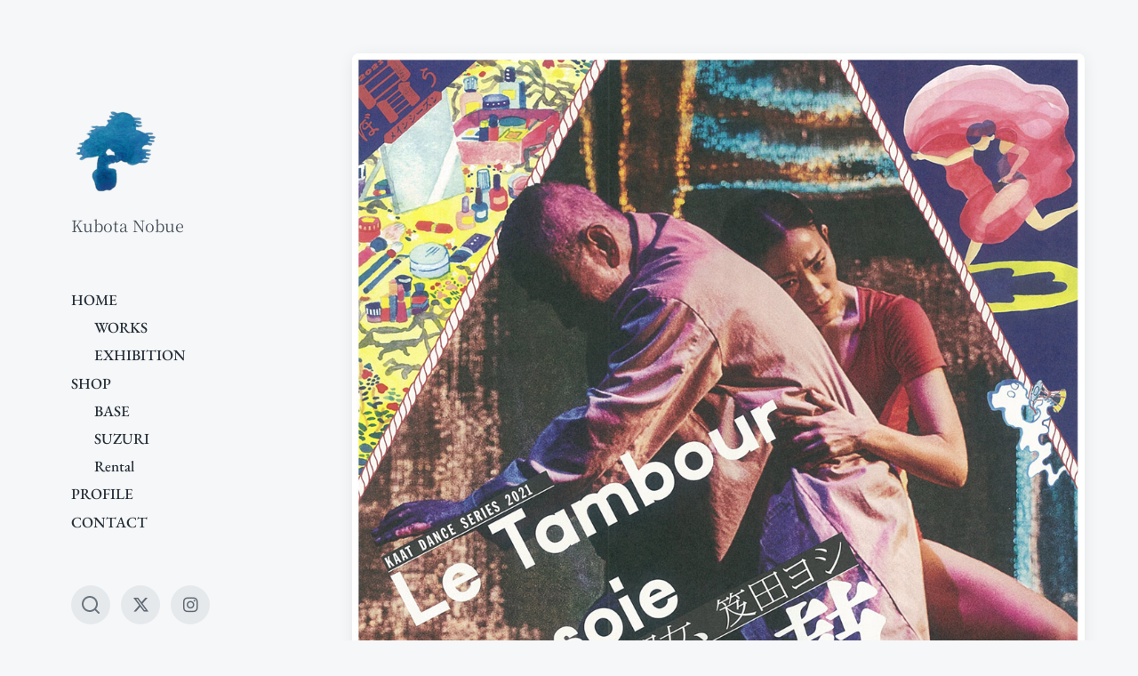

--- FILE ---
content_type: text/html; charset=utf-8
request_url: https://www.google.com/recaptcha/api2/anchor?ar=1&k=6Lee2d0ZAAAAANV9GGoAj2l_VbL16VFbIJChYGn_&co=aHR0cHM6Ly9rdWJvdGFub2J1ZS5jb206NDQz&hl=en&v=PoyoqOPhxBO7pBk68S4YbpHZ&size=invisible&anchor-ms=20000&execute-ms=30000&cb=a9pg2dqxgpmz
body_size: 48732
content:
<!DOCTYPE HTML><html dir="ltr" lang="en"><head><meta http-equiv="Content-Type" content="text/html; charset=UTF-8">
<meta http-equiv="X-UA-Compatible" content="IE=edge">
<title>reCAPTCHA</title>
<style type="text/css">
/* cyrillic-ext */
@font-face {
  font-family: 'Roboto';
  font-style: normal;
  font-weight: 400;
  font-stretch: 100%;
  src: url(//fonts.gstatic.com/s/roboto/v48/KFO7CnqEu92Fr1ME7kSn66aGLdTylUAMa3GUBHMdazTgWw.woff2) format('woff2');
  unicode-range: U+0460-052F, U+1C80-1C8A, U+20B4, U+2DE0-2DFF, U+A640-A69F, U+FE2E-FE2F;
}
/* cyrillic */
@font-face {
  font-family: 'Roboto';
  font-style: normal;
  font-weight: 400;
  font-stretch: 100%;
  src: url(//fonts.gstatic.com/s/roboto/v48/KFO7CnqEu92Fr1ME7kSn66aGLdTylUAMa3iUBHMdazTgWw.woff2) format('woff2');
  unicode-range: U+0301, U+0400-045F, U+0490-0491, U+04B0-04B1, U+2116;
}
/* greek-ext */
@font-face {
  font-family: 'Roboto';
  font-style: normal;
  font-weight: 400;
  font-stretch: 100%;
  src: url(//fonts.gstatic.com/s/roboto/v48/KFO7CnqEu92Fr1ME7kSn66aGLdTylUAMa3CUBHMdazTgWw.woff2) format('woff2');
  unicode-range: U+1F00-1FFF;
}
/* greek */
@font-face {
  font-family: 'Roboto';
  font-style: normal;
  font-weight: 400;
  font-stretch: 100%;
  src: url(//fonts.gstatic.com/s/roboto/v48/KFO7CnqEu92Fr1ME7kSn66aGLdTylUAMa3-UBHMdazTgWw.woff2) format('woff2');
  unicode-range: U+0370-0377, U+037A-037F, U+0384-038A, U+038C, U+038E-03A1, U+03A3-03FF;
}
/* math */
@font-face {
  font-family: 'Roboto';
  font-style: normal;
  font-weight: 400;
  font-stretch: 100%;
  src: url(//fonts.gstatic.com/s/roboto/v48/KFO7CnqEu92Fr1ME7kSn66aGLdTylUAMawCUBHMdazTgWw.woff2) format('woff2');
  unicode-range: U+0302-0303, U+0305, U+0307-0308, U+0310, U+0312, U+0315, U+031A, U+0326-0327, U+032C, U+032F-0330, U+0332-0333, U+0338, U+033A, U+0346, U+034D, U+0391-03A1, U+03A3-03A9, U+03B1-03C9, U+03D1, U+03D5-03D6, U+03F0-03F1, U+03F4-03F5, U+2016-2017, U+2034-2038, U+203C, U+2040, U+2043, U+2047, U+2050, U+2057, U+205F, U+2070-2071, U+2074-208E, U+2090-209C, U+20D0-20DC, U+20E1, U+20E5-20EF, U+2100-2112, U+2114-2115, U+2117-2121, U+2123-214F, U+2190, U+2192, U+2194-21AE, U+21B0-21E5, U+21F1-21F2, U+21F4-2211, U+2213-2214, U+2216-22FF, U+2308-230B, U+2310, U+2319, U+231C-2321, U+2336-237A, U+237C, U+2395, U+239B-23B7, U+23D0, U+23DC-23E1, U+2474-2475, U+25AF, U+25B3, U+25B7, U+25BD, U+25C1, U+25CA, U+25CC, U+25FB, U+266D-266F, U+27C0-27FF, U+2900-2AFF, U+2B0E-2B11, U+2B30-2B4C, U+2BFE, U+3030, U+FF5B, U+FF5D, U+1D400-1D7FF, U+1EE00-1EEFF;
}
/* symbols */
@font-face {
  font-family: 'Roboto';
  font-style: normal;
  font-weight: 400;
  font-stretch: 100%;
  src: url(//fonts.gstatic.com/s/roboto/v48/KFO7CnqEu92Fr1ME7kSn66aGLdTylUAMaxKUBHMdazTgWw.woff2) format('woff2');
  unicode-range: U+0001-000C, U+000E-001F, U+007F-009F, U+20DD-20E0, U+20E2-20E4, U+2150-218F, U+2190, U+2192, U+2194-2199, U+21AF, U+21E6-21F0, U+21F3, U+2218-2219, U+2299, U+22C4-22C6, U+2300-243F, U+2440-244A, U+2460-24FF, U+25A0-27BF, U+2800-28FF, U+2921-2922, U+2981, U+29BF, U+29EB, U+2B00-2BFF, U+4DC0-4DFF, U+FFF9-FFFB, U+10140-1018E, U+10190-1019C, U+101A0, U+101D0-101FD, U+102E0-102FB, U+10E60-10E7E, U+1D2C0-1D2D3, U+1D2E0-1D37F, U+1F000-1F0FF, U+1F100-1F1AD, U+1F1E6-1F1FF, U+1F30D-1F30F, U+1F315, U+1F31C, U+1F31E, U+1F320-1F32C, U+1F336, U+1F378, U+1F37D, U+1F382, U+1F393-1F39F, U+1F3A7-1F3A8, U+1F3AC-1F3AF, U+1F3C2, U+1F3C4-1F3C6, U+1F3CA-1F3CE, U+1F3D4-1F3E0, U+1F3ED, U+1F3F1-1F3F3, U+1F3F5-1F3F7, U+1F408, U+1F415, U+1F41F, U+1F426, U+1F43F, U+1F441-1F442, U+1F444, U+1F446-1F449, U+1F44C-1F44E, U+1F453, U+1F46A, U+1F47D, U+1F4A3, U+1F4B0, U+1F4B3, U+1F4B9, U+1F4BB, U+1F4BF, U+1F4C8-1F4CB, U+1F4D6, U+1F4DA, U+1F4DF, U+1F4E3-1F4E6, U+1F4EA-1F4ED, U+1F4F7, U+1F4F9-1F4FB, U+1F4FD-1F4FE, U+1F503, U+1F507-1F50B, U+1F50D, U+1F512-1F513, U+1F53E-1F54A, U+1F54F-1F5FA, U+1F610, U+1F650-1F67F, U+1F687, U+1F68D, U+1F691, U+1F694, U+1F698, U+1F6AD, U+1F6B2, U+1F6B9-1F6BA, U+1F6BC, U+1F6C6-1F6CF, U+1F6D3-1F6D7, U+1F6E0-1F6EA, U+1F6F0-1F6F3, U+1F6F7-1F6FC, U+1F700-1F7FF, U+1F800-1F80B, U+1F810-1F847, U+1F850-1F859, U+1F860-1F887, U+1F890-1F8AD, U+1F8B0-1F8BB, U+1F8C0-1F8C1, U+1F900-1F90B, U+1F93B, U+1F946, U+1F984, U+1F996, U+1F9E9, U+1FA00-1FA6F, U+1FA70-1FA7C, U+1FA80-1FA89, U+1FA8F-1FAC6, U+1FACE-1FADC, U+1FADF-1FAE9, U+1FAF0-1FAF8, U+1FB00-1FBFF;
}
/* vietnamese */
@font-face {
  font-family: 'Roboto';
  font-style: normal;
  font-weight: 400;
  font-stretch: 100%;
  src: url(//fonts.gstatic.com/s/roboto/v48/KFO7CnqEu92Fr1ME7kSn66aGLdTylUAMa3OUBHMdazTgWw.woff2) format('woff2');
  unicode-range: U+0102-0103, U+0110-0111, U+0128-0129, U+0168-0169, U+01A0-01A1, U+01AF-01B0, U+0300-0301, U+0303-0304, U+0308-0309, U+0323, U+0329, U+1EA0-1EF9, U+20AB;
}
/* latin-ext */
@font-face {
  font-family: 'Roboto';
  font-style: normal;
  font-weight: 400;
  font-stretch: 100%;
  src: url(//fonts.gstatic.com/s/roboto/v48/KFO7CnqEu92Fr1ME7kSn66aGLdTylUAMa3KUBHMdazTgWw.woff2) format('woff2');
  unicode-range: U+0100-02BA, U+02BD-02C5, U+02C7-02CC, U+02CE-02D7, U+02DD-02FF, U+0304, U+0308, U+0329, U+1D00-1DBF, U+1E00-1E9F, U+1EF2-1EFF, U+2020, U+20A0-20AB, U+20AD-20C0, U+2113, U+2C60-2C7F, U+A720-A7FF;
}
/* latin */
@font-face {
  font-family: 'Roboto';
  font-style: normal;
  font-weight: 400;
  font-stretch: 100%;
  src: url(//fonts.gstatic.com/s/roboto/v48/KFO7CnqEu92Fr1ME7kSn66aGLdTylUAMa3yUBHMdazQ.woff2) format('woff2');
  unicode-range: U+0000-00FF, U+0131, U+0152-0153, U+02BB-02BC, U+02C6, U+02DA, U+02DC, U+0304, U+0308, U+0329, U+2000-206F, U+20AC, U+2122, U+2191, U+2193, U+2212, U+2215, U+FEFF, U+FFFD;
}
/* cyrillic-ext */
@font-face {
  font-family: 'Roboto';
  font-style: normal;
  font-weight: 500;
  font-stretch: 100%;
  src: url(//fonts.gstatic.com/s/roboto/v48/KFO7CnqEu92Fr1ME7kSn66aGLdTylUAMa3GUBHMdazTgWw.woff2) format('woff2');
  unicode-range: U+0460-052F, U+1C80-1C8A, U+20B4, U+2DE0-2DFF, U+A640-A69F, U+FE2E-FE2F;
}
/* cyrillic */
@font-face {
  font-family: 'Roboto';
  font-style: normal;
  font-weight: 500;
  font-stretch: 100%;
  src: url(//fonts.gstatic.com/s/roboto/v48/KFO7CnqEu92Fr1ME7kSn66aGLdTylUAMa3iUBHMdazTgWw.woff2) format('woff2');
  unicode-range: U+0301, U+0400-045F, U+0490-0491, U+04B0-04B1, U+2116;
}
/* greek-ext */
@font-face {
  font-family: 'Roboto';
  font-style: normal;
  font-weight: 500;
  font-stretch: 100%;
  src: url(//fonts.gstatic.com/s/roboto/v48/KFO7CnqEu92Fr1ME7kSn66aGLdTylUAMa3CUBHMdazTgWw.woff2) format('woff2');
  unicode-range: U+1F00-1FFF;
}
/* greek */
@font-face {
  font-family: 'Roboto';
  font-style: normal;
  font-weight: 500;
  font-stretch: 100%;
  src: url(//fonts.gstatic.com/s/roboto/v48/KFO7CnqEu92Fr1ME7kSn66aGLdTylUAMa3-UBHMdazTgWw.woff2) format('woff2');
  unicode-range: U+0370-0377, U+037A-037F, U+0384-038A, U+038C, U+038E-03A1, U+03A3-03FF;
}
/* math */
@font-face {
  font-family: 'Roboto';
  font-style: normal;
  font-weight: 500;
  font-stretch: 100%;
  src: url(//fonts.gstatic.com/s/roboto/v48/KFO7CnqEu92Fr1ME7kSn66aGLdTylUAMawCUBHMdazTgWw.woff2) format('woff2');
  unicode-range: U+0302-0303, U+0305, U+0307-0308, U+0310, U+0312, U+0315, U+031A, U+0326-0327, U+032C, U+032F-0330, U+0332-0333, U+0338, U+033A, U+0346, U+034D, U+0391-03A1, U+03A3-03A9, U+03B1-03C9, U+03D1, U+03D5-03D6, U+03F0-03F1, U+03F4-03F5, U+2016-2017, U+2034-2038, U+203C, U+2040, U+2043, U+2047, U+2050, U+2057, U+205F, U+2070-2071, U+2074-208E, U+2090-209C, U+20D0-20DC, U+20E1, U+20E5-20EF, U+2100-2112, U+2114-2115, U+2117-2121, U+2123-214F, U+2190, U+2192, U+2194-21AE, U+21B0-21E5, U+21F1-21F2, U+21F4-2211, U+2213-2214, U+2216-22FF, U+2308-230B, U+2310, U+2319, U+231C-2321, U+2336-237A, U+237C, U+2395, U+239B-23B7, U+23D0, U+23DC-23E1, U+2474-2475, U+25AF, U+25B3, U+25B7, U+25BD, U+25C1, U+25CA, U+25CC, U+25FB, U+266D-266F, U+27C0-27FF, U+2900-2AFF, U+2B0E-2B11, U+2B30-2B4C, U+2BFE, U+3030, U+FF5B, U+FF5D, U+1D400-1D7FF, U+1EE00-1EEFF;
}
/* symbols */
@font-face {
  font-family: 'Roboto';
  font-style: normal;
  font-weight: 500;
  font-stretch: 100%;
  src: url(//fonts.gstatic.com/s/roboto/v48/KFO7CnqEu92Fr1ME7kSn66aGLdTylUAMaxKUBHMdazTgWw.woff2) format('woff2');
  unicode-range: U+0001-000C, U+000E-001F, U+007F-009F, U+20DD-20E0, U+20E2-20E4, U+2150-218F, U+2190, U+2192, U+2194-2199, U+21AF, U+21E6-21F0, U+21F3, U+2218-2219, U+2299, U+22C4-22C6, U+2300-243F, U+2440-244A, U+2460-24FF, U+25A0-27BF, U+2800-28FF, U+2921-2922, U+2981, U+29BF, U+29EB, U+2B00-2BFF, U+4DC0-4DFF, U+FFF9-FFFB, U+10140-1018E, U+10190-1019C, U+101A0, U+101D0-101FD, U+102E0-102FB, U+10E60-10E7E, U+1D2C0-1D2D3, U+1D2E0-1D37F, U+1F000-1F0FF, U+1F100-1F1AD, U+1F1E6-1F1FF, U+1F30D-1F30F, U+1F315, U+1F31C, U+1F31E, U+1F320-1F32C, U+1F336, U+1F378, U+1F37D, U+1F382, U+1F393-1F39F, U+1F3A7-1F3A8, U+1F3AC-1F3AF, U+1F3C2, U+1F3C4-1F3C6, U+1F3CA-1F3CE, U+1F3D4-1F3E0, U+1F3ED, U+1F3F1-1F3F3, U+1F3F5-1F3F7, U+1F408, U+1F415, U+1F41F, U+1F426, U+1F43F, U+1F441-1F442, U+1F444, U+1F446-1F449, U+1F44C-1F44E, U+1F453, U+1F46A, U+1F47D, U+1F4A3, U+1F4B0, U+1F4B3, U+1F4B9, U+1F4BB, U+1F4BF, U+1F4C8-1F4CB, U+1F4D6, U+1F4DA, U+1F4DF, U+1F4E3-1F4E6, U+1F4EA-1F4ED, U+1F4F7, U+1F4F9-1F4FB, U+1F4FD-1F4FE, U+1F503, U+1F507-1F50B, U+1F50D, U+1F512-1F513, U+1F53E-1F54A, U+1F54F-1F5FA, U+1F610, U+1F650-1F67F, U+1F687, U+1F68D, U+1F691, U+1F694, U+1F698, U+1F6AD, U+1F6B2, U+1F6B9-1F6BA, U+1F6BC, U+1F6C6-1F6CF, U+1F6D3-1F6D7, U+1F6E0-1F6EA, U+1F6F0-1F6F3, U+1F6F7-1F6FC, U+1F700-1F7FF, U+1F800-1F80B, U+1F810-1F847, U+1F850-1F859, U+1F860-1F887, U+1F890-1F8AD, U+1F8B0-1F8BB, U+1F8C0-1F8C1, U+1F900-1F90B, U+1F93B, U+1F946, U+1F984, U+1F996, U+1F9E9, U+1FA00-1FA6F, U+1FA70-1FA7C, U+1FA80-1FA89, U+1FA8F-1FAC6, U+1FACE-1FADC, U+1FADF-1FAE9, U+1FAF0-1FAF8, U+1FB00-1FBFF;
}
/* vietnamese */
@font-face {
  font-family: 'Roboto';
  font-style: normal;
  font-weight: 500;
  font-stretch: 100%;
  src: url(//fonts.gstatic.com/s/roboto/v48/KFO7CnqEu92Fr1ME7kSn66aGLdTylUAMa3OUBHMdazTgWw.woff2) format('woff2');
  unicode-range: U+0102-0103, U+0110-0111, U+0128-0129, U+0168-0169, U+01A0-01A1, U+01AF-01B0, U+0300-0301, U+0303-0304, U+0308-0309, U+0323, U+0329, U+1EA0-1EF9, U+20AB;
}
/* latin-ext */
@font-face {
  font-family: 'Roboto';
  font-style: normal;
  font-weight: 500;
  font-stretch: 100%;
  src: url(//fonts.gstatic.com/s/roboto/v48/KFO7CnqEu92Fr1ME7kSn66aGLdTylUAMa3KUBHMdazTgWw.woff2) format('woff2');
  unicode-range: U+0100-02BA, U+02BD-02C5, U+02C7-02CC, U+02CE-02D7, U+02DD-02FF, U+0304, U+0308, U+0329, U+1D00-1DBF, U+1E00-1E9F, U+1EF2-1EFF, U+2020, U+20A0-20AB, U+20AD-20C0, U+2113, U+2C60-2C7F, U+A720-A7FF;
}
/* latin */
@font-face {
  font-family: 'Roboto';
  font-style: normal;
  font-weight: 500;
  font-stretch: 100%;
  src: url(//fonts.gstatic.com/s/roboto/v48/KFO7CnqEu92Fr1ME7kSn66aGLdTylUAMa3yUBHMdazQ.woff2) format('woff2');
  unicode-range: U+0000-00FF, U+0131, U+0152-0153, U+02BB-02BC, U+02C6, U+02DA, U+02DC, U+0304, U+0308, U+0329, U+2000-206F, U+20AC, U+2122, U+2191, U+2193, U+2212, U+2215, U+FEFF, U+FFFD;
}
/* cyrillic-ext */
@font-face {
  font-family: 'Roboto';
  font-style: normal;
  font-weight: 900;
  font-stretch: 100%;
  src: url(//fonts.gstatic.com/s/roboto/v48/KFO7CnqEu92Fr1ME7kSn66aGLdTylUAMa3GUBHMdazTgWw.woff2) format('woff2');
  unicode-range: U+0460-052F, U+1C80-1C8A, U+20B4, U+2DE0-2DFF, U+A640-A69F, U+FE2E-FE2F;
}
/* cyrillic */
@font-face {
  font-family: 'Roboto';
  font-style: normal;
  font-weight: 900;
  font-stretch: 100%;
  src: url(//fonts.gstatic.com/s/roboto/v48/KFO7CnqEu92Fr1ME7kSn66aGLdTylUAMa3iUBHMdazTgWw.woff2) format('woff2');
  unicode-range: U+0301, U+0400-045F, U+0490-0491, U+04B0-04B1, U+2116;
}
/* greek-ext */
@font-face {
  font-family: 'Roboto';
  font-style: normal;
  font-weight: 900;
  font-stretch: 100%;
  src: url(//fonts.gstatic.com/s/roboto/v48/KFO7CnqEu92Fr1ME7kSn66aGLdTylUAMa3CUBHMdazTgWw.woff2) format('woff2');
  unicode-range: U+1F00-1FFF;
}
/* greek */
@font-face {
  font-family: 'Roboto';
  font-style: normal;
  font-weight: 900;
  font-stretch: 100%;
  src: url(//fonts.gstatic.com/s/roboto/v48/KFO7CnqEu92Fr1ME7kSn66aGLdTylUAMa3-UBHMdazTgWw.woff2) format('woff2');
  unicode-range: U+0370-0377, U+037A-037F, U+0384-038A, U+038C, U+038E-03A1, U+03A3-03FF;
}
/* math */
@font-face {
  font-family: 'Roboto';
  font-style: normal;
  font-weight: 900;
  font-stretch: 100%;
  src: url(//fonts.gstatic.com/s/roboto/v48/KFO7CnqEu92Fr1ME7kSn66aGLdTylUAMawCUBHMdazTgWw.woff2) format('woff2');
  unicode-range: U+0302-0303, U+0305, U+0307-0308, U+0310, U+0312, U+0315, U+031A, U+0326-0327, U+032C, U+032F-0330, U+0332-0333, U+0338, U+033A, U+0346, U+034D, U+0391-03A1, U+03A3-03A9, U+03B1-03C9, U+03D1, U+03D5-03D6, U+03F0-03F1, U+03F4-03F5, U+2016-2017, U+2034-2038, U+203C, U+2040, U+2043, U+2047, U+2050, U+2057, U+205F, U+2070-2071, U+2074-208E, U+2090-209C, U+20D0-20DC, U+20E1, U+20E5-20EF, U+2100-2112, U+2114-2115, U+2117-2121, U+2123-214F, U+2190, U+2192, U+2194-21AE, U+21B0-21E5, U+21F1-21F2, U+21F4-2211, U+2213-2214, U+2216-22FF, U+2308-230B, U+2310, U+2319, U+231C-2321, U+2336-237A, U+237C, U+2395, U+239B-23B7, U+23D0, U+23DC-23E1, U+2474-2475, U+25AF, U+25B3, U+25B7, U+25BD, U+25C1, U+25CA, U+25CC, U+25FB, U+266D-266F, U+27C0-27FF, U+2900-2AFF, U+2B0E-2B11, U+2B30-2B4C, U+2BFE, U+3030, U+FF5B, U+FF5D, U+1D400-1D7FF, U+1EE00-1EEFF;
}
/* symbols */
@font-face {
  font-family: 'Roboto';
  font-style: normal;
  font-weight: 900;
  font-stretch: 100%;
  src: url(//fonts.gstatic.com/s/roboto/v48/KFO7CnqEu92Fr1ME7kSn66aGLdTylUAMaxKUBHMdazTgWw.woff2) format('woff2');
  unicode-range: U+0001-000C, U+000E-001F, U+007F-009F, U+20DD-20E0, U+20E2-20E4, U+2150-218F, U+2190, U+2192, U+2194-2199, U+21AF, U+21E6-21F0, U+21F3, U+2218-2219, U+2299, U+22C4-22C6, U+2300-243F, U+2440-244A, U+2460-24FF, U+25A0-27BF, U+2800-28FF, U+2921-2922, U+2981, U+29BF, U+29EB, U+2B00-2BFF, U+4DC0-4DFF, U+FFF9-FFFB, U+10140-1018E, U+10190-1019C, U+101A0, U+101D0-101FD, U+102E0-102FB, U+10E60-10E7E, U+1D2C0-1D2D3, U+1D2E0-1D37F, U+1F000-1F0FF, U+1F100-1F1AD, U+1F1E6-1F1FF, U+1F30D-1F30F, U+1F315, U+1F31C, U+1F31E, U+1F320-1F32C, U+1F336, U+1F378, U+1F37D, U+1F382, U+1F393-1F39F, U+1F3A7-1F3A8, U+1F3AC-1F3AF, U+1F3C2, U+1F3C4-1F3C6, U+1F3CA-1F3CE, U+1F3D4-1F3E0, U+1F3ED, U+1F3F1-1F3F3, U+1F3F5-1F3F7, U+1F408, U+1F415, U+1F41F, U+1F426, U+1F43F, U+1F441-1F442, U+1F444, U+1F446-1F449, U+1F44C-1F44E, U+1F453, U+1F46A, U+1F47D, U+1F4A3, U+1F4B0, U+1F4B3, U+1F4B9, U+1F4BB, U+1F4BF, U+1F4C8-1F4CB, U+1F4D6, U+1F4DA, U+1F4DF, U+1F4E3-1F4E6, U+1F4EA-1F4ED, U+1F4F7, U+1F4F9-1F4FB, U+1F4FD-1F4FE, U+1F503, U+1F507-1F50B, U+1F50D, U+1F512-1F513, U+1F53E-1F54A, U+1F54F-1F5FA, U+1F610, U+1F650-1F67F, U+1F687, U+1F68D, U+1F691, U+1F694, U+1F698, U+1F6AD, U+1F6B2, U+1F6B9-1F6BA, U+1F6BC, U+1F6C6-1F6CF, U+1F6D3-1F6D7, U+1F6E0-1F6EA, U+1F6F0-1F6F3, U+1F6F7-1F6FC, U+1F700-1F7FF, U+1F800-1F80B, U+1F810-1F847, U+1F850-1F859, U+1F860-1F887, U+1F890-1F8AD, U+1F8B0-1F8BB, U+1F8C0-1F8C1, U+1F900-1F90B, U+1F93B, U+1F946, U+1F984, U+1F996, U+1F9E9, U+1FA00-1FA6F, U+1FA70-1FA7C, U+1FA80-1FA89, U+1FA8F-1FAC6, U+1FACE-1FADC, U+1FADF-1FAE9, U+1FAF0-1FAF8, U+1FB00-1FBFF;
}
/* vietnamese */
@font-face {
  font-family: 'Roboto';
  font-style: normal;
  font-weight: 900;
  font-stretch: 100%;
  src: url(//fonts.gstatic.com/s/roboto/v48/KFO7CnqEu92Fr1ME7kSn66aGLdTylUAMa3OUBHMdazTgWw.woff2) format('woff2');
  unicode-range: U+0102-0103, U+0110-0111, U+0128-0129, U+0168-0169, U+01A0-01A1, U+01AF-01B0, U+0300-0301, U+0303-0304, U+0308-0309, U+0323, U+0329, U+1EA0-1EF9, U+20AB;
}
/* latin-ext */
@font-face {
  font-family: 'Roboto';
  font-style: normal;
  font-weight: 900;
  font-stretch: 100%;
  src: url(//fonts.gstatic.com/s/roboto/v48/KFO7CnqEu92Fr1ME7kSn66aGLdTylUAMa3KUBHMdazTgWw.woff2) format('woff2');
  unicode-range: U+0100-02BA, U+02BD-02C5, U+02C7-02CC, U+02CE-02D7, U+02DD-02FF, U+0304, U+0308, U+0329, U+1D00-1DBF, U+1E00-1E9F, U+1EF2-1EFF, U+2020, U+20A0-20AB, U+20AD-20C0, U+2113, U+2C60-2C7F, U+A720-A7FF;
}
/* latin */
@font-face {
  font-family: 'Roboto';
  font-style: normal;
  font-weight: 900;
  font-stretch: 100%;
  src: url(//fonts.gstatic.com/s/roboto/v48/KFO7CnqEu92Fr1ME7kSn66aGLdTylUAMa3yUBHMdazQ.woff2) format('woff2');
  unicode-range: U+0000-00FF, U+0131, U+0152-0153, U+02BB-02BC, U+02C6, U+02DA, U+02DC, U+0304, U+0308, U+0329, U+2000-206F, U+20AC, U+2122, U+2191, U+2193, U+2212, U+2215, U+FEFF, U+FFFD;
}

</style>
<link rel="stylesheet" type="text/css" href="https://www.gstatic.com/recaptcha/releases/PoyoqOPhxBO7pBk68S4YbpHZ/styles__ltr.css">
<script nonce="QftSw0RHQfr2RMSWF1ki5A" type="text/javascript">window['__recaptcha_api'] = 'https://www.google.com/recaptcha/api2/';</script>
<script type="text/javascript" src="https://www.gstatic.com/recaptcha/releases/PoyoqOPhxBO7pBk68S4YbpHZ/recaptcha__en.js" nonce="QftSw0RHQfr2RMSWF1ki5A">
      
    </script></head>
<body><div id="rc-anchor-alert" class="rc-anchor-alert"></div>
<input type="hidden" id="recaptcha-token" value="[base64]">
<script type="text/javascript" nonce="QftSw0RHQfr2RMSWF1ki5A">
      recaptcha.anchor.Main.init("[\x22ainput\x22,[\x22bgdata\x22,\x22\x22,\[base64]/[base64]/[base64]/[base64]/[base64]/[base64]/[base64]/[base64]/[base64]/[base64]\\u003d\x22,\[base64]\\u003d\x22,\x22wrbCpht2w4jCihnCnARIw7TDlj4HCsOYw6/CuzrDkjRowqYvw6fCjsKKw5Z6OWN8G8KdHMKpG8O4wqNWw4DCqsKvw5EmHB8TMcKBGgYFKGA8wrnDryjCujRbcxAGw4zCnzZiw4fCj3l/[base64]/ChsKCEMK+w7LCmTRRwrUZAMK1w48AwrtHwpTCpMK3MMK0wrJiwpQbSAvDvsOpwpbDtjYewp7DlMKrDsOYwrM9wpnDlH/DicK0w5LCk8KLMRLDszbDiMO3w6s6wrbDssKYwppQw5ENHGHDqE/[base64]/LcK/wpHDncO4wrjCpsK+LwjDk2bDrsOTN8Oyw7hsSmE6YSPDj1pxworDhWpwVcO9wozCicOqUDsRwo4Mwp/DtRXDnHcJwqktXsOIJSthw4DDrXTCjRN/[base64]/[base64]/QEEfREDDjsKDY8OEw7bDtR/DslNRRUTDsm0xPVk+w6PDuBXDrkbDjnXCisOGwqXCiMOUJMOVC8OHwqJWbEpGU8K2w7LCpcKSXcKlEXlSE8O7w6tsw6PDqkduwqTCr8Oowr8JwqYjw6/Chh7DtHTDp27ChsKXcMKlVzllwonDs1bDlwsGDRTCqgnCg8OawozDlcKMX25qwqnDhsK0Sl7CpMOhw4l9w49gUMKLCsOUA8KGwoVKccO/w4Qow7LDn3xMOgRcOcOXw618HMO/aRZ7PXUkUsKQMMOfwr8Ew5Y4wqF+VcOYEsKtF8OiZXHCtiVAw5Jbw4vClsK7YS9jbsKJwpUwDnXDjlbCjnfDrzl2GhjChBEHS8KQAsKFeHjCq8KTwqTCmmnDkcOPw5tOQjlfwrNew4bCjVQew4rDqlAXVxbDrMKYFBtGw5YFwoQ4w4/[base64]/CmTt9UkzCrAU/[base64]/ClRbCuSfDlQYSwrcEGsK1wqPDhcKHw63DpjzDnAIZMcKCUTFGw4HDhcKhQsOpw6JPw5BCwqPDs37DmsOxD8O2VnBzwoRqw60yY1Q3wrN5w5XCvBcYw4JwRMOgwqXDr8OrwpZGR8OuYx9nwrkHYcKBw7XCmArDnnMDGCN/[base64]/DkAsBdlYowrHCvsOmLF1xeRvDvcOHwqUlXnEGdj7DqcKDwrnDuMKBw6LCgjDDvcO3w7/CnXVSwqbDn8K5wr7CsMKBDSHDqMKKw512w58Ww4fCh8Ozw5kow4t6Cl5lNcOhAx/[base64]/DqsOULcK1w6TCoyfChm3Cvx4ywo3CvsOpdDHCgxcLPk7CgsOGfsKTJE/DphfDmsKOccKUOMOjwo/CrVsRwpHDoMKrIHRnw7jDulHDiDB7w7R6wobDtEdIETrCox7CggoSKlzCiFLDqW/CknTDuCEERDZJKxnDpBkYTDk0wqUVY8KYVwofTXrCrnBdw6EIRMO6a8KnV1BReMOgwqfCr2RNS8KXSMO1bMONw78gw4Zbw6/CsmMEwpt9wpbDvyPDvMO9C3DCiQAdw5zCvMOFw7dtw49Tw5dKEcO5wpVkw4zDs27CiFo1TEJxw7DClcO5VsOSTMKMQMO0w53DtFDDsy/[base64]/YybDoGjDnB0STw3CsMKMfE5sw5HDlFbDiDfDkF1Pw7fDr8ObwrLDtAkkw7ApFMKVMcOpw4TCrsOQfcKeTsOHwoPDosKEO8OHDsKRJsOVwoTCm8K2wpkPwojDvxg9w6U/wqEbw6oGwqbDgQnDrBjDjcOXwofCr2IUwrbDpcO/[base64]/CusKhGxxMwr/[base64]/[base64]/CkMKnJwbCuCY7BcKfw4/[base64]/EcOmwo00w4cQLk3Dsyoyw7pGVzrDmhlbFVvCi03CvhUPwo8hwpTCgANIBcOHcMKERALCgsOHw7fCpmJYw5PCiMOiBMOZE8KsQHwFwq3DtMKAGMKmw6kgwoIuwrzDv2LCpU8hUlg8TsOzw64TMcOFw5fCicKFwrUHSCcVwoTDuR/DlMK3QFl8AWbCkg/[base64]/ChFJ/EsOVwp0fF8OmHVkvXMOmw7TDkMONw5fCnVTCpsKcwr/Dp1DDnVvDgx/DscKQfxfDpTjDjD/DtEU8w65UwqQ1wqXDrAIxwp7Ck0NAw6vDgxzCp1nCujnCp8Ksw4YRwrvCscKrLE/[base64]/[base64]/[base64]/w5/[base64]/w4Q5K8ONw4gPVBPCln/DjMKlw49NbMOowrQXMy8CwpQFPMONRMOVw6YXf8KYdzopwr/[base64]/DgsK9K8O3w4Qiw6bDpS9JZhE8TsOPA1LDpMOUw5ACZMOmwo81UCUmw5/DpsOKwpvDsMKDG8K8w4EzcsKFwp3DmVLCj8K8F8KCw6I9w6fDhBo0aQTCpcOAC1RPEsOTDh1hHlTDgj3Ds8OSw7fCt1MJIgEwKwrCusOCBMKMTzVxwrsdMcOZw5tFJsODH8OKwrZDInlXwprDuMO/[base64]/DjsKLw65sf8Kqwr1Ow4BMwrBow6HDuMKBZsO2woQFw6N1QsOACsK5w4nDosKDJW5bw7bChS87d1QlTMKrd2V7wqTCv0fCkRhSQcKMYsK0WjvCikPCj8OYw4nCm8Oqw5w9BH/Crxl0wrReSiknLMKkQnlKJlLCjDNJW2llSFhFYk0ZFxnCqCwPecOww4Vuw7bDpMOCHsOxwqcFw6ZBLH7Di8OXw4RbX1XClghFwqPCs8K5NcOewqdlKsKuw4rDtcOww7/CgjXCoMKLwpt2ahfCn8KlQMKGK8KsTyBlFBdEKA7ChMKywrbCoBDCscKFwoFBYcK/wo9YHcKZasOmCcKgO0rDoWnCscKQPzDDocKTEhUiSMK/dQ5vGsOeJw3DmMK/w7IWw7HCqMK7wrgywrM7wqLDl3jDq0jCo8KBFsKAID3CrsKQJWvCtsKvKMOhw7QRw7h9bW4Kwrl/JQXDnMKkw6rDngBcwqBGMcK3G8O3asK8w45KVXdzwqDCkMKKH8Oiw67CjcKDW1EBOsK1wqTDj8K7wq/ChMO4S0bCi8OPw6rCh0rDtQXDqyc9SwPDqsOAw5MHLcKdw5JDL8OrZsOPw7IfbEzChBjCvhzDlUzDucOwKSjDtAwOw4vDjj/DoMKLPXUew5DCgsOZwr8vw4lwV1ZbLERTdcKQwrxLw4lMwqnDti9VwrM3wq46w5sbwp3DjsKXNcOtI39HAMO1wrhSP8OEw7DDksKBw5hfdsOTw7dyJWpbUMO4aWXCqsK+woBTwodBwpjDicK0GMKiKgHDlMOOwro+ZMOIAnlDCMKIGRVRbBQcZsK/NWLDmizDmjQuAQPCiDcGw69iwrADwonCgcKBwovDvMO5cMK7GFfDmWnDviYsfMK6UcKYcyw2w4bDuTFUV8OPw49Dwrobw5JLwpYxwqTDt8OjNMOydsOaRzEfwrZCwpo/wqXDgCk9EVvCqX1nIRFjw5lObSMqwqUjSUfDvMOeCCYVSlc0w6zDhgQMR8O9w44Aw5jCnsOKPzAtw7fDrjFVw4EYQgnCuEBJacOZw4ZywrnCucKTfMK9TnzDvi5cwqfCnsKWT1xTw5rDl14Iw5DDj1/DqcKIwqMuJsKTwoJjQsOvcRjDrjNFwoRNw74wworCjzHDsMK0KEjCmD/DhgDChwjCpFlGwpY6QxLCg37CuWwjA8Kgw4jDsMKJIxPDhHkjw6PCk8K9w7BvCXjDusKmZsKeIsOgwod6HDbClcKtbFrDisOzAFlvRMO0w73Coj7ClsKlw7/[base64]/CvMKzTMKYwpAIK8OAwqjDvUHDqy/CuMKZwpjCujHDi8KYeMOgw63CqW8LIsKywodDV8OCUh95Q8K6w5YIwqMVw4XDqCYPwqbDoyteLUF4NcKjLXUVFmXCoEVoTUxLJgJNORnDiiHDgiPCqRjCj8KUCTPDsyXDkVNAw6rDkRsVwrgxw5rDiWjDrFI4X0zCoXUdwovDnTnDgsOYdlDCvkFuwo1WCG/[base64]/CmXjCgsK7HsKUwrtAGGDDqEfCpMKKwqTDtcKXw6LCii3DssOiwpLCkMKRwqTCpcK8PMK/flZ5Bz3Cr8KAw7jDvRpIZjl0I8OoEDIAwrfDuRzDlMOXwobDscOUw5nDrgHClFAlw5PCtDLDgW4Yw6zClsKkecKswoDDhsOKwpsywohVw6/DjxoFw69Dw5pieMKwwr/Dt8OAGMKpwozCo0/CusKvwrvDlsKuJXDCiMKew5w4w7Ybw5Q/w5cOw43DjlbCgMOZw6bDqsKLw7vDtcOLw4NSwqHDrQPDmG8bwpbDmB7Cr8OOGC9bUgXDnFvConwgLFtgw5jCs8KjwqLDusKHAcOdLDYvw75Xw5JRw6jDmcKYw55fOcK5bQUZCsKgw6Ruw718ex0mw6BFUMO+w7Y+wpTCtcKEw5czwqfDjMOpVcOHL8KQb8K3w4/DscO6wpURSz4oW00XEsK1w5zDmcKrworDosOfw41Fwqs1M3cfURrCiztXwpsiOcOhw4DDnHfDmsKUWATCv8KCwpnCrMKgIMO8w57Dq8Oew5PCvX/CiH4twrfCnsOJwqIyw6Ezw7zChMK8w75ncsKlN8KoYsK/[base64]/A3E4w7BWG8KQCsKzwoYhwq5wdMKnwqnChz7CsA3CgsKqw5nCocOMLR/DgSTCujlPwq4Fw6YdOhd7wrXDpcKcLkh4ZsK7w7FxKV4LwppQOiTCtlhyf8OTwpQNw6VVOsK9W8KyUUI4w5XCnyVyCg8jccO/[base64]/DpcOFZMK3w5pLHUAlPsOyw7sbC8K/w7jDvsO/B8OuJh9/wrHDqEzDiMO+ADnCr8OJTnQhw7jDt2zDoEfDtm4ZwoIxwocFw659wqXChArCoA/DpAB5w50Ew6MXw4PCmMOIwrfCu8O/QwvDq8OLGhMBwrMKwqg+wqYLw6BQGy5Qw6nDr8KSw6vCn8Kyw4RrcHcvwpUGLQnCuMOrwq7CqsKxwr0tw5YKI3ZIFAN3Zhh5w6hSworCrcKnwqDCniTDrMKtw63Dp3NDw4BMw4gow6DDryXDhsKTw5nCkMOyw77CnRM8CcKGTcKYw4N1fsK6w7/Ds8OqJMO9YMKewrvDh1ssw79ew5HDm8KPbMOJOH/CpcODw4lnw4vDtsOGw4XDglQSw5zDrsOew7F0wq7CiHs3wohWN8KUw7vDoMKaIUPDsMOvwol/[base64]/McODwrvDlTwrbCNawr7CmMO6woMdw7vDiUnCsg/Dt283wobCjkvChDHCvkEBw6sUHHZdw7DDgzTCu8Kzw5/CuDPDuMOBD8OxQcK5w4wAXDsBw7p0wrc/RU7Dg3TCiFfDqT/CtiXCv8K0LMKbw4onwojClGrClsKgwptfwqTDjMO3DFNmD8O/McKswoUpwqAWw4QaOFTDkTHDlMOCGiDCrMOlb2FQw75xTsKSw7Qnw7xOVm9Pw6HDtxHCpj3Dk8KfPsOxAkDDtDpiHsKiwrjDjMOLwo7CiCw5Hg/CvzHCq8Olw5TDqwDCrDnDksK0YjzDokLDu0HDvxLDpWzDh8OXwps2ZsOif17CllN0AiHCr8KEw5IIwpAJYsKywqVrwprCs8O2w6cDwpLDosKhw4DCt2DDnTsKwobDqzTClSMjUlZPIG8Jwrk6RsK+wplXw7h1wrDDqw/DtVdwBzVKw5DCkMOLDS4KwqDDn8KGw6zCpMO8IR7CqcK3DEPCvBbDsV/DuMOGw5/[base64]/wr96wr5+NsOEGsOhL8OqSMK6w7dtF8OEfsKNwqbDgw7CkcOIK1bChMOtw79Fwr5gU2tMTG3DqDtDwqXCjcOfeGUDwqLCsgnCrQk9c8K3XW0xTBoQKcKIVFAgHMOLM8OHSmTCmcOVen/[base64]/w48kO1DCmWDDowI5wpXDpsKnw7UAw4V1JS/DrcOcw7nDkT04woDCnH7CgsO3f0EBw78uBMKTwrN7McKRNMKJQMKJwo/ClcKfw6gAEsKGw5glKT/[base64]/[base64]/CrBlOwrPCjsOSwrjCimrCsx8eIcKRfsOfF8OBR8K3OWPCuFcdFT0cQUbDqUh6wpzCiMK3WMKpw4xTVMOeAsO6FMOGAQtqYxdpDwPDli0lwpJ/w4vDqntKKcOxwo3DuMOKAsKXw5JMWlQJOcK/wqfClAvDmTfCh8Owa29AwrsPwrYwcsKsWBvCpMOpw4DCtAXCuXh6w6nClG3CjyrCgzlswq7CtcOIw74DwrMpN8KXO3jDq8OdBsOFw4LCtBwewr7CvcK6Ew4nVsOBGX5XbMOpYi/[base64]/LGXDsT1UFyhvwpgJw44xP8OIEylXMMKyN0fCkl4VasKFw44IwqTDrMOLTsKvwrPDh8OjwokTIxnChsKqwqDCmGnCknYmwr1Lw69kw77Ck3/CiMONDcKXw6cfCMKUSsKlwrF+NsOdw6llw4nDk8K+w47CiB3Con5gYcORw5kWGybCnMOOAsKfdMOib2wjAVXDqMOLSzNwUcOMdsKTw4J4BSHDjV00VzJqwr91w5oRYcKPYcOkw77DjBvCplUqe2zDqS3CvMKBAMKzaSEew4l6cD/[base64]/Du8KDwo3Ds2HDgERzw7IrU8KfOcOMURccwoTCiQfCgsKBIFvDqXcQwqzDv8KhwoYOD8OKTHLCs8KcRmjCvElrSsOhP8OAwr3DpsKAJMKqL8OTEVxQwr3DkMKywr7DrcKnej/CvcOLw7h/[base64]/H8K0wrNvw58hwrbDgMOfwpzCjhDDh8KAZcOGb1JFZB9DRMOHVsOBwo5Yw47Dp8KtwpvCpsKsw7jCnmxLclEmPAVNfCVBw4vCjMKbJcOdUhjCm0vDkcOFwp/DhQTCucKbwot1KDnDgA8+wrVDf8OLw4sYw6h+aHbCq8ODKsO+w71FWRhCw7jClsOzRhXChMOJwqLDi2jDosOnWkUHw657wpw5McOBwpZ7FwLCqR4jwqojfcKnc0rChWDDthHCtAVdDsKTa8KGKsOgecORa8OgwpALfFArCxrCh8KtRA7DmcKOw5/DrRDCgcOGw4xwXxjDnW/[base64]/Cj8OqT8OZesOHQzjDscO5MMOFeSRew5VLwp/DiMOICcONZcKfwr/CqXjCp10EwqXDhwDCpX5GwqrChFM9w5JXA3sNw6Ncw74MPRzDgkjCtMKLw5TCll3CsMKcBcOjL0xPLsOWOcOgwpvCtiHDgcOzZcKzKzrDgMKiwo/Ds8OqBDXCqcK5cMKLwqEawpvDi8OowrPCmsOsRh7Cg1/CtMKIw7wEwojCqcOwHzIKLUpJwqrCgBZuKTDCqnBFwrbDscKUw5sYO8OTw65+wrplwpQVaXHCl8KOwpIqKsKDwp0tH8KUwrB8w4nDlgQ3ZsKCwonCoMO7w6Z0wonDpiDDsHE6GTMaA1PCucKjwpNhek9Ew4TDkMKHwrHDvV/CnMKhAkcPw6vCgG0qR8KCwrfDp8KYfsO4OMKewrbDg2cCODPDuEXDiMOTwoHCil3CqMONfSPCnsK5wo0UY0bDjnDDpR/CpzPCmxB3w7fDg38GMxc/FcOsQBxGBgvCnsKQHkEJXcOyBcOkwr1cw4lAVsKZRi0twpHCn8KEHTLDmcKyAcK+w7ZTwpc+XCZDwq7Clg7DvwdIw5VAw4ARA8OdwrtuRgfCkMKfYngVw7rCqMOYw7HDlsOQw7fDllnDoDrChn3Dn3PDpMKyUk/CvFU/XMKSw6hHw7XCsxrDkcKrZWTDghzCusO2RcKuMcKFwrzChn8/w6sgw40/CMKwwpJSwrDDo2DDsMK1FzHCkiwAXMO6F1LDgwwiOENURMK3wpHCmcOmw5pnEVjCgcKLQjFWwq0dEkDDmEHCp8KNXMKRRcOrTsKaw4rCiRbDmXnCvMKow4N8w4xmFMOhwqPCji/Dnk/DtXvDrVDDhgTDh1jDvAEEUnHDiw0pSRp3H8KuOTXDusOxwpfDmsKbwpJow6Aqw6zDj2PCgUQub8OUCAkzKSTDl8OMVhvDjMO/[base64]/CosO0LXF7wpnDgHrCpMOvfMKYQgt+JRfCpMOCw6bDtzXCvCjDtcOPwq4EBMOHwpDCnwPCsQcVw4FtKsKqw5PCpsK3w7PCgsOnZBDDncOiAjLClCFaEMKHw4sqamAELiQVw5xVw6AwR3w1wp7Du8O/T1rCjnsYRcOuN0TDqMK0I8OdwrAsG0vDksKZYg/[base64]/c3EhBl0ZFcOVMsKPwqNCJmDCtMO1wrofJCMFw6MmeibCtUDDvVk6w43DusK+HCjCrTozd8KxPsKVw7PCjQgnw61iw6/CqT9IIMO+woXCgcO2wp3DhsKKwrFZGsKAwp8Hwo3DsRhkf2ckFsKqwrjDqcKMwqfCgMONcV8fYktrMsKBwpllw5RTwoDDkMOPw5zCsRAvw41OwoPDi8OZwpbCgMK0DCgSwqQ/[base64]/w5DCi8OsV8KuwobCgcOzwrzChFRIPcKAQGHChjodw6XDmMOlWntdQ8K6wrg+w6gRBDXDoMOpbMKlb27CiUXCusK1w5FMOVsMfHdiw7Nwwqgvwp/[base64]/V8KVMcOpwr8GFsKVJMKXw7EFYcOyw5TDqcKnSWorw7NYLcKSwo4Dw71qwrzDtzzDgmzCq8K/woLCn8KvwrLCqD/CmMK9wqbCt8OkQ8OGBE08CBFZCkbCl1EBw4rDvGTDosKSaRQod8KDSQ3DuBnCslHDqcOeFsKmcR3CscK2ZCTDn8OWKMOWTWnCilvDgiTDnwl6WMKhwq5wwrnCk8Oqw7XCjn/[base64]/CpCnCig/CvmNlWnnDpMKVw4HCosOKfgnCg1/CuHrDox7CkMKyRcKCGcOywpNvOsKBw4BeLcKzwrc6MsOCw6RVUkhWc2LCj8OfHUbCqTrCrUbDhATDsmxCKsKGThIWw57Dv8Ozw6dYwptqSMOyfzvDmhrCtMKpwqtIZ2XCj8OIwr4SMcOZwpnDscOldsOhwozDgioNwqrCll9tOcKpwo/DhsOLYsOIDsOrwpUIQcKuwoNWJ8OHw6DDuz/CvcKRC3zClcKfZcOTAMOyw5HDusOETCPDusOkwp/Cr8OtcsKnwonDvMODw4tSwp08EEsZw4RcFVwwRifDh3zDgMO9PMKdcsOow7gUAsOvHsK7w6wzwo7CocKQw7bDqQvDicOmZ8KqezplZhHCosORHcOJwr3CjcKLwo96w5rDpQ03BlPDhhgQbwcIIF0gw5cDSsKmw4tSC1/CvT3Dq8KewrZTw6ExHcK3BGfDlSUUK8K+XhVyw5TCicOuNMOId0IHw65iMCrCucOxSSrDohlHwprCp8KYw4oEw5/DicKZVcOaZV/Du3PCmcOLw6nCkFUkwoDDmsOtwq3DlCoIwpVTw6UJdcK8M8KMwp/Dv3NtwoRuwpLDq3Q7wqXDjMKEQ3PCu8OWOsOaXxkWOXjCkS1Bw6LDvMOidMOhwozCj8OOKg4Ew7ttwp4WbMOVZ8K3OBpeIsOTemQ1w5MrNcOlwpPCgxZLC8KeRcOhEMK2w4pEwq4+woPDq8OZw7jChCcTZmvCs8Ozw6MNw7UiOjbDnDXDg8O8JiHCuMKzwr/CocKIw7DDgDYvb2kRw6V3wrTDsMKBwoUUMMOuwqXDhx1XwqbCl0bCqRPCjsKtw5MQwp4fT1IswrZZEsKwwrYMaSbCpQ/[base64]/[base64]/w5TDiDPCmXRKw6UVMcOICAPDncK9wpbDvcK1PMKgd8K8EAcaw55mw6AvKcOMw5/DoVHDviwdDcONOMKHw7XDq8K3wojChcK/woXCvMKEKcO6BjF2dMKiIDTDgsKXw4RXOB0fCiXDmMOywprDvz9wwqtLw44TPSrDlMOHwo/Co8KZwqtpDsKqwpDCnXvDmcKlNQotwqPCu2clScKuw6Atw7thC8KjNFp5R0Y6w71/w5jCij4nw6jDiMKRPmnDpcKaw7vDvcKBwojCkcKyw5Zqwp1pwqTDlW5ww7bDnUoWwqHDj8KwwrE+w4zCrTZ+w6jCr3HDh8OWwqQmwpUeWcOIEnFdwp3Dnk3DvnTDsXrDpXvCjcK6A0JzwqgCwpnCpxjCpcO1w5U8wp1oIsK/woDDnMKDwrLCkDIywqXDocOjEF86woPCrXlkaktSw6HCkkxIJmjCj3jCg23CnsOSwqLDi3TCsSfDkMKbP2FRwr/DsMK0wrXDg8O3JMOAwrc7YCfDmDMWwpzDtxUIb8KUQ8KXfS/CncOhDMOTXMOQwoBvw7DCkWbCqcKrecKdecKhwogSLsKiw4xTwofDqcOoWEEAb8KOw7ljbsKjVUTDicOhwq9fQcO/w5/DhjjCgh4wwpE6wqlfV8KIcsKGHSvDnFJIa8K9wrHDv8KUw7HDosKmw6PDgw3CjlzCgsKewpfCrMKew73CvS3DncKjOcKqREPDt8OSwoPDscOnw7HCpcO+wpEWb8KOwplIT0wKwqcvwq4tAcK7w4/DmV/Di8O/[base64]/[base64]/CswokSRctwr7DkMK/w67DgsOSw4TCucKSeSVSw47Du33CicOBwrkvD17Ch8OPCg1awqrDsMKbw4Ahw4fCghgHw6oCwotEaVPDiiUew5DCh8OzBcKKw5FdJidqPj3Dn8KhF3HCjsO/[base64]/GUxeF1HDiy5PKx4cw4UXTkzDjy40fR/ChnNdwqdcwrxwJcOsacO5wo3Dg8OTGsK5w4sLSSA7QsOMwqDDrMOgw7tzw68aw7rDlsKFfcOlwoQmQ8KJwqIhw4/DucOEw7kTX8KcdMOHJMO/w75Uwqxjw55aw6jCjywbw7XDv8KAw7JbdsK2BQnCksK4dwnCnVzDqMODwpDDmisow5jCrsObTcO4b8OUwpYJH3x/w5LCgsO0woFKT2LDpMK2wrnCok4gw7jDtsOdVgjDs8ObDyfCtMOUaTfCsFlCwrvCgzvCg0EMw6dBOcKhdh55wp7DmcKtw6DDvsOMw63DuGFXb8Ocw5HCsMK+Jkp9w7vDo2BLw6LDi0hOwofDucObEjzDgG/CisKccGxZw7PCmcOVw5A8wpHCksO0wqUuw7fCnsOGDlJXMQlqNMO0w7XDojgQw6oDQGTDisOTOcO7T8OUAloyw4bCigVew7bDkgPDl8OZwqkUM8OKwopCT8KEQsKAw4dSw6DDj8K2Wg/[base64]/CoMO2R8KUQsOJKsOACsKHFW45w4gJwo5QRsOtIcKOFSIlwrTCqMKdwr/Duj1Bw48+w6XCu8KbwqUuScOUw4fCnzXCiF3Ds8Kxw6swesKFwqAVw5jDr8KCw5fCiiHCuW0LdMKDwr8/c8ObNcKJRGhfRiMgw4jDr8KcEms+bMK8wpYXw74Ww7c6ADZVTjslJcKuQMOaw6jDtsKowrnCjk/DvsOyCsKhAsKfH8KMw4zDh8KUw7PCvyrCp34mNWF9WkzDucOEQcOzHMKgJ8Kwwr0vLnpsdWnChhjCjlVcwqHDuX9kY8Kcwr/DlcKPwrBEw7NSwq7Dq8K9wqvCg8KcGcKpw7PCjMO8wrwnUTTCtsKCwqjCuMO6DEHDt8OAwofDo8OTJVXDnUF/[base64]/DpFTDmMOQWBZywoMnHBXCoFo8QMKpM8Ouw67DtyzCpMOvwrfCq8OtIcODRDDCjxpXw7PDh0nCo8Oaw5kOw5XDusK+DDnDsBU8wrHDrydWbRLDosOBwowCw5zDkTdAIcK5w5JmwqzDtcK5w6bDtiMTw4LCqMKiwoxewqJWXcO1wqzDtMO/MsKOJMKUw7/[base64]/M30iZsKBD8Klw4jCnSXCncKDw6NAwpHDlCHDnsOPecKVDcORMX1Dd300w742dSLCqsK0d3syw47DpUFBWcOTWk/DhiLDh2grAcOiPjHDucO1wpnCgGwSwoPDnDpTPMOBd0YdXXrChsKPwrkOUx3Dl8OswojCtMK1w74YwojDpsOUw5HDkmLCsMK6w7HDhhfCj8K1w67DncOzH0LDp8KPO8ObwqgcHMKwJMOvCcKVM2hXwrUbc8OSDHDDrUPDrV/ClcOFSh3ChF7CgcOiwqvDvF/Cn8OFwq8WEHgDwoBPw6kgwpXCs8KFXMKXEsK/EE7CrsO3HcKDRUlCwpfDp8KLwqbDosKAw57DhsKuw6dLwoDCtsO4QcOsLMOSw7NMwq4swowNJlDDksOXRMO/w5ISw4NswqI8LXYYw5FZw44gCsOQD0BAwrbCqMOqw7HDvMK9WwPDo3XDuSLDnEXCvsKLJMOHKAzDm8KbBsKPw6xkPyHDnG/DuRjCqC8xwoXCmgw1wqnCgsKRwrcewoxJDAPDhsKYwrUFEn4gS8K7wpPDsMOdJsOXOsKfwpoaDMOqwpDDrcOzEkd/w4TCs35Ufx0jw73CucOYT8OIKA3Dl2Y5wp8RM3fClMKhwox3QmNbTsOGw4lOPMKqccKjwrlAwod+WyjDnVx+woLDtsOrPXF8w7M5w7VtesK3w7PDiX/[base64]/DhF3CkD1AZD1QWEY3N8Kyw4o5Rg3CrsKNw7Epwp0ABMOCBcOzDxJWX8O5woJSwopmw57CocOLW8OKE3TDqMO2KsKdwqTCrSN0woXDmmTCnB3CrMOFw7TDr8OBwqE4w7wyC1A4wowjYw5kwrrDnsKKMcKUw6XCicKQw4QQB8KbCRB8w6EzZ8Kzw6clwo9qZcK/w7UAw50vwrzCkcOaGCvDuD3DhcOsw5TCkixoJcOdw7HDuRkUECrDgmsIw4wRN8Osw7tubG/[base64]/w77CnsKXBAk8CMOYLibDv2rDlwDCncORS8Khw7nDk8OnSFTCv8Kvwq0jIMKmw7DDnEPCrcO0O2zDtTPCkwLCqE7DkcOCwqpxw6bCu2jCklgYwpQSw7tLb8KpX8OOw6xUwpl0wq3CuxfDtis3w4/Dt3fCkHbCj2gGwr/CrMKhw551CAjDv0rDv8Kcw7hiwojDtMOIwrbDhF/CscOzw6LDjMO8w7MJExHCqHHCuRMHFFvDsU44wpcSw7bCnnDCtWvCsMKWwqzCrz0Mwr7CoMKswrMZZ8OqwpVoCE/[base64]/CqiBuEsK4ecK5wpdbwog7JMO9bXUvPn/CsHPDrMKSwqHCuHZ9wovDq1/[base64]/wo8MOcOPVsO5w7nCqsOXw47CoQhMOsKnV8KSZgnCmUJHwr4zwqhbHcKsw7jCsVnCmH4qFsOwS8Kbw79JH0xEG30pU8K/wrzCjinDjMKhwp3CmQ1fJi0RWBV4w4gGw4PDmG98wrPDpArCik7Du8KWCMOeScKEwp5WPn/Cg8KJdGXCgcOZw4DDt0vDoE9IwovCoylVw4LDogfCicOgw6duwqvDpsO6w6NVwpsuwoVbw6I0KsK/EcOYJlTCpsKTG2MjRMKJw5kqw5DDq2TCkRBuw4HCkMOXwqFrLcKvLl3DmcOuOcO6eS3CtXzDksKIVxhBLxTDuMOhfGHCncOQwqTDswDCn0XDjcK7wpRIKCMuBcOaV3Riw4AAw55xS8Kew51yVF7Ds8Olw4vDn8KwUsO3wqB/[base64]/DnH/CosKqPUMbUFfDq2DCtEwxb3NXYyTDvD7DhQ/DoMOHZFU1SsK2w7TDlV3DkgzDkcK9wrHCpMOhwqNIw5NvIHTDukbCvj/DvFbDngbChcOvI8KyS8OIw6rDqnoGR3/CpcONwr1ww6JdQjnCswQkAxEQw7dgHUFzw5U5w4HDq8OWwolXU8KLwqBzLExXWwrDscKBFsOAVMO4AhhowqgFNsK+QiNpwqIMw4Q1wrHDr8O8wrMLYB3DgsKlw4nDsSkDFxdyZMKSeEXDlsKMwo9xV8KkXFs2OsO6VMOAwq0ZJEo2EsO0fXLCtirChMKEw5/CtcOpeMOvwrYsw7fDpsK7AzrDtcKGS8O7UhJcTsOHJETCgT9Hw5LDjS/[base64]/[base64]/w7TDqnEaw6/DthgMw4zCssOlPyJdPwFbV8OxCTjCkhpdARtOM2fDiy/CkcK0FE0Pw6hSNMO3fsKqDsOhwqF/wp/DgwJQOl/DpyVfC2ZRw6xffhjCs8OTM23CnkZlwq8JFAAPw6HDu8OtwoTCsMOZw490w7jDiAFkwovDnsKlw6XCvsKbGlJ/HMKzGgPCpsOJe8OMMC7DhB8ww6/CjMOXw4HDlMKNw6MLfcObcxTDjMOIw4wuw4bDphXDjsOhQsOuIMObVsOSXksNw4lIHcOiAGzDlMOzZTLCqEfDugsZfcOyw45QwoNZwolMw69Owol3w5J/Lkg/[base64]/LsOjbcOMwrFgw7EiS1LDlQVXwpbCsisHwqYeFnDDmMK2w4/CuQDCripyPcOTDB7DvsOIwr7Cr8O5w57Cil4QJMKZwoMqaQzCk8OAwqgqMA02w5nCkMKBJ8O8w4VANT/Ct8K7wq8kw6tPfcK7w53DpcKDwoLDq8OrQFHDklBlOUrDrVpUdhQcRMOKw7QjTsKATcKJZ8Otw5xCZ8KgwqF0FMKpaMKnUWEjw5fCo8OqRsODfAdAeMK/b8ONwrjCnQ9ZFAQ1w5EDwqTCj8K8w5ARI8OZPMO7w6k0w5LCusKWwphYSMO9Z8KFL0/Cu8K3w5wpw7dxElh7R8KRw7lnw4QnwohQb8KBwpJ1wqtnM8KqfcOhw69DwqfChk/[base64]/DmcKHwqMJw7nDq8OkwrnCocO2fzACDQXDnMK6B8KeZ3PDmz81a0LDrSk1w67CmA/[base64]/wqQpP8K9wqsKQsOCw6HDisKjecKQwq5kwqlbwprCjxLCqwXDkcOUJcKcU8KFwpHDvkNwQ3J5wqXDnMOHesO5wrIFFcOdSjDClMKUw4LCiALCmcO5w4PCvcOrPcOVMBRZfsKCPQdSwrlow6zDlS5/wrYZw4U5SATDmcKOw7Y9NMOQwqPDoxJJT8Kkw4zDgCHDlh0nwolYw44bDMKKWE8zwoHDiMOvEmVjw4Ycw6XDjC9pw4XChSUGXR7Cszg+Z8K0w5rDhklUCcOBUXckC8OhKwQRw7nCsMK+FDDCm8OYwojChTMJwonCvcOUw60OwqzCpMO2E8OqPTNawoPCsybDpl0Fwq/ClCFDwpTDp8KqKVUFFsOPJRZpeHbDv8KDYMKEwq/[base64]/[base64]/CiEbCgsKBw5PDoy7CjcK0b0YawpfCgUxJfmIOYUsXewh6wo/DsWFvWsOrHsK+VmMzRMOHw57DvW4RbmvCjgldbnUyEm7DoXjCiTHCiB/[base64]/[base64]/CsCd9wp0xwqJhw4p/V33Dk8Kcw6IjUjhjSnI8bENPeMOIICcMw54Pw5fDvMObw4c/WkwBw6sFE31Fwr/[base64]/YznDssKCw43CiMKdGi4bw6HDr8KxSETCosO/wo7DvMOnw6rCscOdw4ATw53CiMKte8O2R8OgABHDtXzCisK5bnXCmcOuwq/DnMOyGW8YNT4qw4NLw75hwpJVwrZ3NlLCrEDDoDPDmkl0U8OZOCg6wpMFwpvDlCjCk8OYw7NtasKaEiTDszHDhcKQfxbCk2fCphsqZ8KMWH4tQVPDmMOowp8Uwq43bsOHw57CvF3Dg8KHw7Ujwr/Dr2PDqC9gdTzDlAwxcMKbaMKwPcOyL8OaYMO3F1fDusKLYsOww4/DucOkBMKUw7lrWC3CvXLCk3zCk8Obw71QL07ChDTCgVstwr9Tw6xRw4Nda3d2woovKcO3wolGwqZcPF7CncOow6/DhsOxwowEZx7DujIqF8OEV8O1w7Mjwo3CssOqLsOfw4jDmF3DsxnChGLDpU/CvsKAByTDsy5YY2PCkMO4wrDDpMKawpzCncO6wr7DnUReIh0SwoPDn082FS4SJXgsX8OXwrTCiB4Mwr3Djj1ywqlWSsKKBsOqwqvCuMObQwfDpMKlMlwUwqfDusOHRjsQw498LcOJwpPDtMK3wpw0w49wwp/CmcKKRMKwJGI6EsOqwrhXwr3CtsK5f8OkwrnDsBjDmcK2TsO+bsK6w6h6w7bDiDQkw5fDkMOPw4zDtV7CqMOhTcKHG2NkHDIkYhx/wpZbc8KWOMOFw73CpcOnw4/DlC/[base64]/CvUg7wpzDhnHDrcO9w5TDmmYaw4UCAsKLw63ClRoCwqfDhsK8w6xtwpPDqFzDpnPDlTLCqsKewoPCuXnCkcOVIsOIVjY\\u003d\x22],null,[\x22conf\x22,null,\x226Lee2d0ZAAAAANV9GGoAj2l_VbL16VFbIJChYGn_\x22,0,null,null,null,1,[21,125,63,73,95,87,41,43,42,83,102,105,109,121],[1017145,768],0,null,null,null,null,0,null,0,null,700,1,null,0,\[base64]/76lBhn6iwkZoQoZnOKMAhk\\u003d\x22,0,0,null,null,1,null,0,0,null,null,null,0],\x22https://kubotanobue.com:443\x22,null,[3,1,1],null,null,null,1,3600,[\x22https://www.google.com/intl/en/policies/privacy/\x22,\x22https://www.google.com/intl/en/policies/terms/\x22],\x22MKOJD50bxwQ+qlJeF+tEQxK+o0mU5bv6q76lYPPD2k8\\u003d\x22,1,0,null,1,1768759006096,0,0,[44,239,84,75,207],null,[141,15,82,158],\x22RC-2MRnHI-B57H-tg\x22,null,null,null,null,null,\x220dAFcWeA483-WVRQqX3_Zt4A2Hg_fBnrBybK572Vv7q3eRBer-Bufs1BDu1n4Cmk0nUDzKkCk0IUXym_LxwIg73cirZJG34IvHTQ\x22,1768841806147]");
    </script></body></html>